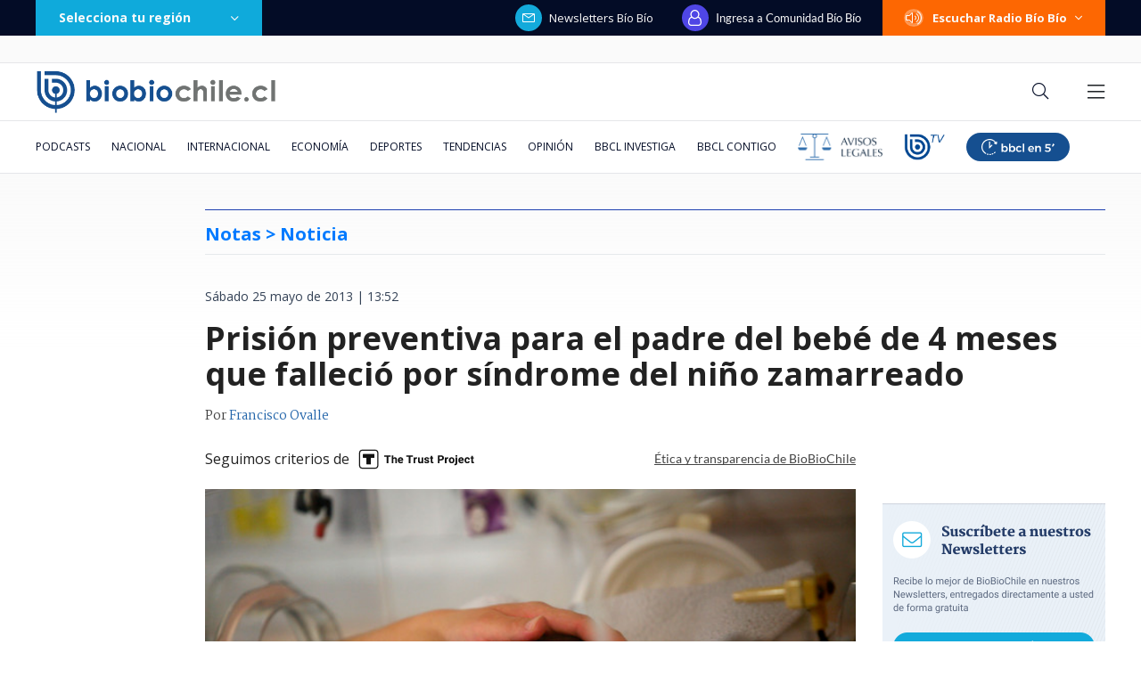

--- FILE ---
content_type: text/html; charset=utf-8
request_url: https://realtime.bbcl.cl/hit/?t=1769643720212&url=https%3A%2F%2Fwww.biobiochile.cl%2Fnoticias%2F2013%2F05%2F25%2Fprision-preventiva-para-el-padre-del-bebe-de-4-meses-que-fallecio-por-sindrome-del-nino-zamarreado.shtml&property=01G1KMVDSGMWCR31GWZX0VBJBY&referrer=
body_size: -15
content:
01KG3FRFTGQ0SR2ZSTZPQBQ8QP.s97mIETJiq8HHFl/WKBRP3mzzMIYGvPkbeDCTpl3xAs=

--- FILE ---
content_type: text/html; charset=utf-8
request_url: https://www.google.com/recaptcha/api2/aframe
body_size: 266
content:
<!DOCTYPE HTML><html><head><meta http-equiv="content-type" content="text/html; charset=UTF-8"></head><body><script nonce="zj-7FS-61NbBslmgo09iHw">/** Anti-fraud and anti-abuse applications only. See google.com/recaptcha */ try{var clients={'sodar':'https://pagead2.googlesyndication.com/pagead/sodar?'};window.addEventListener("message",function(a){try{if(a.source===window.parent){var b=JSON.parse(a.data);var c=clients[b['id']];if(c){var d=document.createElement('img');d.src=c+b['params']+'&rc='+(localStorage.getItem("rc::a")?sessionStorage.getItem("rc::b"):"");window.document.body.appendChild(d);sessionStorage.setItem("rc::e",parseInt(sessionStorage.getItem("rc::e")||0)+1);localStorage.setItem("rc::h",'1769643734972');}}}catch(b){}});window.parent.postMessage("_grecaptcha_ready", "*");}catch(b){}</script></body></html>

--- FILE ---
content_type: application/javascript; charset=utf-8
request_url: https://fundingchoicesmessages.google.com/f/AGSKWxUcUvNLfO7fNMg7dhIqAjRlThYo5kMBDysAKrGk335lJ9Ackta10T9eUToqBK5kJvCaMszsN5G6RtFPuZATu5XSzyRaAEyOjQb9FmqedWtIMYZgVXOCwfttDJ6lh3dJOyAh-znghpm2vfflMlpo5YJafIs8p3FLFPhOu5BQbdnjf0P6Dsn7506ydCwD/_/nflads./adlink-/ad-pub.-adhelper./advert35.
body_size: -1284
content:
window['af6f390c-b2b2-4434-8573-c9b5b03b4d91'] = true;

--- FILE ---
content_type: application/javascript
request_url: https://www.biobiochile.cl/static/realtime/realtime-general.js?t=1769643731236&callback=BBCL_Realtime
body_size: 1100
content:
/*2026-01-28 23:41:07*/ BBCL_Realtime([{"id":6714422,"titulo":"Presidente Paz ofrece a Chile los \"puertos\" de Bolivia para que se conecte con Brasil","url":"https:\/\/www.biobiochile.cl\/noticias\/nacional\/chile\/2026\/01\/28\/presidente-paz-ofrece-a-chile-los-puertos-de-bolivia-para-que-se-conecte-con-brasil.shtml","imagen":"2026\/01\/paz-puertos-bolivia-chile.jpg","video_rudo_destacado":"","categoria":"nacional","en_vivo":false,"visitas":232},{"id":6714693,"titulo":"Millonaria donaci\u00f3n de organizadores del concierto de Chayanne en Concepci\u00f3n a v\u00edctimas de incendios","url":"https:\/\/www.biobiochile.cl\/noticias\/artes-y-cultura\/musica\/2026\/01\/28\/millonaria-donacion-de-organizadores-del-concierto-de-chayanne-en-concepcion-a-victimas-de-incendios.shtml","imagen":"2026\/01\/millonaria-donacion-organizadores-concierto-chayanne-victimas-invendios-.jpg","video_rudo_destacado":"","categoria":"general","en_vivo":false,"visitas":136},{"id":6713761,"titulo":"Venezuela asegura que ha recibido al menos US$200 millones m\u00e1s por la venta de hidrocarburos","url":"https:\/\/www.biobiochile.cl\/noticias\/economia\/actualidad-economica\/2026\/01\/28\/venezuela-asegura-que-ha-recibido-al-menos-us200-millones-mas-por-la-venta-de-hidrocarburos.shtml","imagen":"2026\/01\/petroleo-venezuela.jpg","video_rudo_destacado":"","categoria":"nacional","en_vivo":false,"visitas":129},{"id":6714143,"titulo":"Es oficial: Alertan que ya vivimos nuevo orden econ\u00f3mico mundial, que ser\u00e1 \"permanente, sin retorno\"","url":"https:\/\/www.biobiochile.cl\/noticias\/economia\/actualidad-economica\/2026\/01\/28\/es-oficial-alertan-que-ya-vivimos-nuevo-orden-mundial-economico-que-sera-permanente-sin-retorno.shtml","imagen":"2026\/01\/economia-mundial.jpg","video_rudo_destacado":"","categoria":"nacional","en_vivo":false,"visitas":127},{"id":6714975,"titulo":"Tragedia a\u00e9rea en Colombia: congresista Di\u00f3genes Quintero es uno de los fallecidos tras ca\u00edda de avi\u00f3n","url":"https:\/\/www.biobiochile.cl\/noticias\/internacional\/america-latina\/2026\/01\/28\/tragedia-aerea-en-colombia-congresista-diogenes-quintero-es-uno-de-los-fallecidos-tras-caida-de-avion.shtml","imagen":"2026\/01\/diogenes-quintero.png","video_rudo_destacado":"","categoria":"nacional","en_vivo":false,"visitas":87},{"id":6713959,"titulo":"Gendarmer\u00eda aclara pol\u00e9mica por eventual beneficio a excarabinero condenado por caso Fabiola Campillai","url":"https:\/\/www.biobiochile.cl\/noticias\/nacional\/region-metropolitana\/2026\/01\/28\/gendarmeria-aclara-polemica-por-eventual-beneficio-a-excarabinero-condenado-por-caso-fabiola-campillai.shtml","imagen":"2026\/01\/excarabinero-condenado-senadora-campillai-pidio-salida-dominical-desde-marzo.png","video_rudo_destacado":"","categoria":"nacional","en_vivo":false,"visitas":79},{"id":6713035,"titulo":"Trama bielorrusa: imputado devela que consorcio \"us\u00f3\" a yerno de Pacheco para forzar trato con Codelco","url":"https:\/\/www.biobiochile.cl\/especial\/bbcl-investiga\/noticias\/de-pasillo\/2026\/01\/27\/trama-bielorrusa-imputado-devela-que-consorcio-uso-a-yerno-de-pacheco-para-forzar-trato-con-codelco.shtml","imagen":"2026\/01\/eduardo-lagos-trama-bielorrusa.png","video_rudo_destacado":"","categoria":"nacional","en_vivo":false,"visitas":78},{"id":6714552,"titulo":"Kast llama a dejar de \"administrar el fracaso\" y apuesta por unidad latinoamericana pese a diferencias","url":"https:\/\/www.biobiochile.cl\/noticias\/nacional\/chile\/2026\/01\/28\/kast-llama-a-dejar-de-administrar-el-fracaso-y-apuesta-por-unidad-latinoamericana-pese-a-diferencias.shtml","imagen":"2026\/01\/kast-5.jpg","video_rudo_destacado":"","categoria":"nacional","en_vivo":false,"visitas":66},{"id":6714984,"titulo":"Ni\u00f1a de 10 a\u00f1os muere por presunta variante de meningitis: salud activa protocolo preventivo acotado","url":"https:\/\/www.biobiochile.cl\/noticias\/nacional\/region-de-los-lagos\/2026\/01\/28\/nina-de-10-anos-muere-por-presunta-variante-de-meningitis-salud-activa-protocolo-preventivo-acotado.shtml","imagen":"2026\/01\/nina-de-10-anos-muere-por-presunta-variante-de-meningitis-salud-activa-protocolo-preventivo-acotado.png","video_rudo_destacado":"","categoria":"nacional","en_vivo":false,"visitas":62},{"id":6713996,"titulo":"Profesora australiana tuvo hijo de su estudiante de 12 a\u00f1os: abus\u00f3 sexualmente de \u00e9l por m\u00e1s de un a\u00f1o","url":"https:\/\/www.biobiochile.cl\/noticias\/sociedad\/debate\/2026\/01\/28\/profesora-tuvo-un-hijo-de-su-estudiante-de-13-anos-abuso-sexualmente-de-el-por-mas-de-un-ano.shtml","imagen":"2026\/01\/profesora-es-declarada-culpable-de-abuso-sexual-contra-nino-de-12-anos-en-australia.png","video_rudo_destacado":"","categoria":"general","en_vivo":false,"visitas":56}])